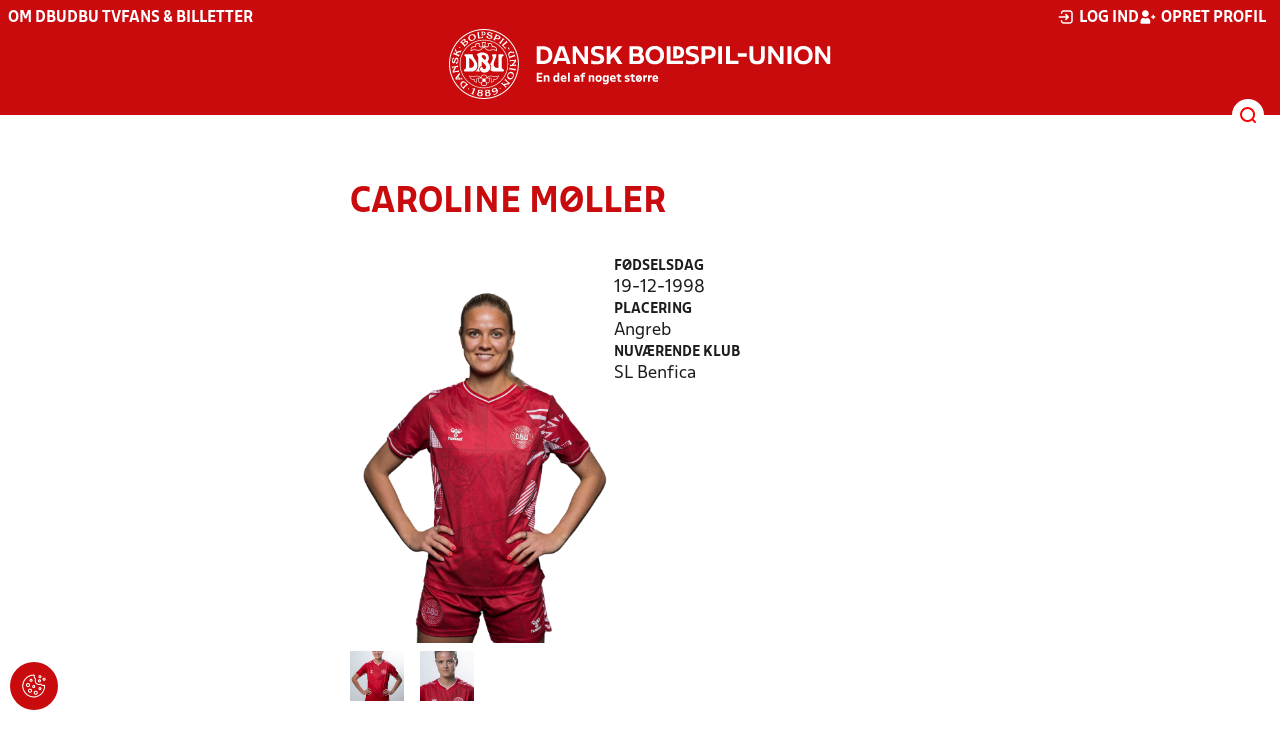

--- FILE ---
content_type: text/html; charset=utf-8
request_url: https://www.dbu.dk/landshold/landsholdsdatabasen/playerInfo/7309
body_size: 8765
content:

<!DOCTYPE html>
<html class="no-js stylemode_new  " lang="da">
<head prefix="og: http://ogp.me/ns# fb: http://ogp.me/ns/fb#">
    <script type="text/javascript" src="https://cdnjs.cloudflare.com/ajax/libs/jquery/3.7.1/jquery.min.js"></script>
        <!-- Google Tag Manager -->
        <script type="text/javascript" defer>

            (function (w, d, s, l, i) {

                w[l] = w[l] || []; w[l].push({

                    'gtm.start':

                        new Date().getTime(), event: 'gtm.js'

                }); var f = d.getElementsByTagName(s)[0],

                    j = d.createElement(s), dl = l != 'dataLayer' ? '&l=' + l : ''; j.async = true; j.src =

                        'https://www.googletagmanager.com/gtm.js?id=' + i + dl; f.parentNode.insertBefore(j, f);

            })(window, document, 'script', 'dataLayer', 'GTM-NVH39P4');
        </script>
        <!-- End Google Tag Manager -->



<!-- Tealium -->
<script type="text/javascript">
    var utag_data = {
    }
</script>
<!-- Loading script asynchronously -->
<script type="text/javascript">
    (function (a, b, c, d) {
        a = 'https://tags.tiqcdn.com/utag/jysk-fynske-medier/test-performance/prod/utag.js';
        b = document; c = 'script'; d = b.createElement(c); d.src = a; d.type = 'text/java' + c; d.async = true;
        a = b.getElementsByTagName(c)[0]; a.parentNode.insertBefore(d, a);
    })();
</script>
<!-- Tealium end -->

<script type="text/javascript" src="/scripts/cookieconsent.js"></script>


<!-- Prebid start -->
<script>
    window.Quickwrap = window.Quickwrap || {};
    window.Quickwrap.cmd = window.Quickwrap.cmd || [];
</script>
<script type="text/javascript" referrerpolicy="no-referrer-when-downgrade" async src="https://Rethtp4HMiyisvG7o.ay.delivery/manager/Rethtp4HMiyisvG7o"></script>
<!-- Prebid end -->
<script>window.googletag = window.googletag || { cmd: [] };</script>
<script>


    var adGender = "";
    var adDivAge = "";
    if (adGender != null && adGender != "") {
        googletag.cmd.push(function () {
            googletag.pubads().setTargeting('dbudk_gender', adGender);
            googletag.pubads().setTargeting('dbudk_age', adDivAge);
        });
    }

</script>
<script async="async" src="https://macro.adnami.io/macro/hosts/adsm.macro.dbu.dk.js"></script>
    <meta charset="utf-8">
    <meta charset="UTF-8">
    <meta http-equiv="X-UA-Compatible" content="IE=edge,chrome=1">
    <meta name="viewport" content="width=device-width, initial-scale=1, shrink-to-fit=no">
    <title>Landsholdsdatabasen</title>
    <meta name='referrer' content='unsafe-url' />

    <link rel="canonical" href="https://www.dbu.dk/landshold/landsholdsdatabasen/playerInfo/7309" />
    <meta property="fb:app_id" content="176050015844229" />
    <meta name="date" content="2019-01-16" scheme="YYYY-MM-DD">
    <meta name="created" content="2019-01-16" />
    <meta name='copyright' content='DBU'>
    <meta name='language' content='DA'>
    <meta name='owner' content='DBU'>
    <meta property="og:locale" content="da_DK" />
    <meta name="author" content="DBU">
    <meta property="og:site_name" content="DBU" />

        <meta property="og:title" content="Landsholdsdatabasen" />
    <meta name='url' content='https://www.dbu.dk/landshold/landsholdsdatabasen/playerInfo/7309'>
    <meta property="og:url" content="https://www.dbu.dk/landshold/landsholdsdatabasen/playerInfo/7309" />
    <meta name="twitter:url" content="https://www.dbu.dk/landshold/landsholdsdatabasen/playerInfo/7309" />
    <meta property="og:type" content="website" />
    <meta name='HandheldFriendly' content='True'>
    <meta name='MobileOptimized' content='320'>
            <meta property="og:image" content="https://www.dbu.dk/Content/Gfx/dbu-some-default.png" />
            <meta itemprop="image" content="https://www.dbu.dk/Content/Gfx/dbu-some-default.png" />
            <meta name="twitter:image" content="https://www.dbu.dk/Content/Gfx/dbu-some-default.png" />
    <meta name="twitter:card" content="summary" />
    <meta name="twitter:title" content="Landsholdsdatabasen" />
            <meta name="description" content="" />
        <meta name="robots" content="index, follow" />

    <link rel="apple-touch-icon" sizes="144x144" href="/Content/favicon/apple-touch-icon.png">
    <link rel="icon" type="image/png" sizes="32x32" href="/Content/favicon/favicon-32x32.png">
    <link rel="icon" type="image/png" sizes="16x16" href="/Content/favicon/favicon-16x16.png">
    <link rel="mask-icon" color="#cd151d" href="/Content/favicon/safari-pinned-tab.svg">
    <link rel="shortcut icon" href="/Content/favicon/favicon.ico">
    <meta name="msapplication-TileColor" content="#ffffff">
    <meta name="msapplication-config" content="~/Content/favicon/browserconfig.xml">
    <meta name="theme-color" content="#cd151d">
    <meta name="viewport" content="initial-scale=1.0, width=device-width">
 
    <script>
        window.lazySizesConfig = window.lazySizesConfig || {};
        lazySizesConfig.expFactor = 2;
        lazySizesConfig.loadMode = 2;
    </script>
    <style>
        img[data-sizes="auto"] {
            display: block;
            width: 100%;
        }
    </style>
    <style>
    .rteModule br{
       content: unset!important;
        display: unset!important;
    }
    
    main{
    z-index:1!important;
    }
    .main-footer{
    z-index:0!important;
    }
    
    </style>
    <link href="/Css/jquery.fancybox.min.css?d=1" rel="stylesheet"><link href="/css/layoutNew.min.css?d=1" rel="stylesheet">






</head>
<body data-pageid="20878" data-main-nav="closed"  class="    union_1">


    <!-- Google Tag Manager (noscript) -->
    <noscript>
        <iframe src="https://www.googletagmanager.com/ns.html?id=GTM-NVH39P4"
                height="0" width="0" style="display:none;visibility:hidden"></iframe>
    </noscript>
    <!-- End Google Tag Manager (noscript) -->
<div id="top"></div>
    
    <div class="navigation-mobile-wrap" data-id="20878"></div>
    <a class="nav__toggle" title="Åben / luk menu">
        <img src="/Content/Gfx/icons-v2/icon_mobilnavtoggle.svg" />
        <div class="burger--container hide-on-mobile" data-main-nav="closed"></div>
    </a>
    <div class="long-read-nav-toggle" onclick="ToggleMainNav()">
        <svg version="1.1" xmlns="http://www.w3.org/2000/svg" fill="#fff" xmlns:xlink="http://www.w3.org/1999/xlink" x="0px" y="0px" viewBox="0 0 1000 1000" enable-background="new 0 0 1000 1000" xml:space="preserve">
        <g><g transform="translate(0.000000,511.000000) scale(0.100000,-0.100000)"><path d="M643.7,4274.9c-231-11.3-301.4-25.4-366.2-73.3c-149.3-109.9-177.5-208.5-177.5-648c0-366.3,5.6-405.7,64.8-490.2c33.8-50.7,98.6-121.1,140.9-152.1l78.9-59.2h4617.6h4617.6l76,59.2c183.1,135.2,194.4,169,194.4,659.2c0,495.8-16.9,546.6-205.7,656.4c-87.4,50.7-270.5,53.5-4420.4,56.3C2880.7,4286.1,801.5,4283.3,643.7,4274.9z" /><path d="M401.5,795.5C257.8,744.8,162,651.8,125.4,530.7c-16.9-59.2-25.4-264.8-19.7-487.4c8.4-428.2,31-487.4,222.6-600.1c95.8-56.3,146.5-56.3,4673.9-56.3s4578.1,0,4673.9,56.3c200,118.3,214.1,163.4,214.1,662.1c0,512.8-14.1,555-239.5,670.5l-124,62H5016.2C1272,834.9,488.8,829.3,401.5,795.5z" /><path d="M398.6-2655.7c-45.1-14.1-112.7-53.5-149.3-90.2c-132.4-124-149.3-191.6-149.3-605.7c0-442.3,28.2-538.1,194.4-648l95.8-64.8h4611.9h4611.9l95.8,64.8c171.9,115.5,197.2,202.9,188.8,673.3c-8.4,450.8-22.5,493-202.9,625.4c-76,59.2-78.9,59.2-4645.7,64.8C2528.5-2633.2,443.7-2641.6,398.6-2655.7z" /></g></g>
        </svg>
    </div>
    <header class="main-header">
        <div class="main-header--container">
            <div class="main-header--top">
                <div class="service-nav hide-on-mobile">
                    <div class="left">
                      
                                <ul>
            <li class=" only-on-mobile search-v2-mobile-li">
                <a href="" target="_parent" title='Gå til søgning' onclick="NavMobileToggleSearch(event);">Søg</a>
                <div class="search-v2-mobile">
                    <span>Hvad vil du søge efter?</span>
                    <a href="/soegeresultat/"><div class="btn">Indhold og nyheder</div></a>
                    <a href="/resultater/"><div class="btn">Stillinger, resultater, klubber og hold</div></a>
                </div>
            </li>
                        <li class="">
                            <a href="/om-dbu/"  title='Gå til "Om DBU"'>Om DBU</a>
                        </li>
                        <li class="">
                            <a href="https://www.youtube.com/@DBUTV" target="_blank"  title='Gå til "DBU TV"'>DBU TV</a>
                        </li>
                        <li class="">
                            <a href="https://www.fordanmark.dk/?utm_source=dbu.dk&amp;utm_medium=referral" target="_blank"  title='Gå til "Fans &amp; billetter"'>Fans &amp; billetter</a>
                        </li>
        </ul>

                        </div>
                    <div class="right">
                        <nav class="navigation--service-right">
                            <ul>

                                
                                        <li>
                                            <a id="open-login" class="open__modal">
                                                <img src="/Content/Gfx/icons-v2/icon_login.svg" />
                                                <span>Log ind</span>

                                            </a>
                                        </li>
                                        <li>
                                            <a href="/opretprofil">
                                                <img src="/Content/Gfx/icons-v2/icon_user_add.svg" />
                                                Opret profil
                                            </a>
                                        </li>



                            </ul>
                        </nav>
                    </div>

                </div>
                <div class="main-logo">
                    <a href="/" title="Gå til forsiden" class="logo">

                                <img src="/Content/Gfx/logo_dbu-main.svg" alt='DBU logo Gå til forsiden' title="Gå til forsiden" height="50" />
                    </a>
                </div>
            </div>
            <div class="main-nav-container">
                <div class="main-header--section-bottom" data-id="20878">


                    <div id="search" class="main-search open-search">

                        <img src="/Content/Gfx/icons-v2/icon_search.svg" />

                    </div>
                </div>
            </div>

        </div>
        <div class="search-container" data-state="closed">
            <div class="search-container--inner">

                <div class="search-v2">
                    <span>Hvad vil du søge efter?</span>
                    <a href="/soegeresultat/"><div class="btn">Indhold og nyheder</div></a>
                    <a href="/resultater/"><div class="btn">Stillinger, resultater, klubber og hold</div></a>
                </div>

            </div>
        </div>
    </header>


<main class="main datapage" data-doctype="datapage">
                <main>
                <div class="container">
                    <div class="page--header" data-print="false">
                    </div>
                    <div class="last-container" data-print="true">
                        <div class="dbu-grid main-content hasNav ">
                                <div id="VerticalNav"></div>
                            <div class="main-content-container">
                                <h1 class="header">
                                    Caroline M&#xF8;ller
                                </h1>
                                <div class="main-content-container-content">
                                    <div class="grid main lbase-player">
                                        <div class="row wide-right">
                                            <div class="col">
                                                    <img src="https://file.dbu.dk/images/lbase/player//2917.png" alt="Caroline M&#xF8;ller" title="Caroline M&#xF8;ller" />
                                                <div class="lbase-player--images">
                                                        <div class="lbase-player--images--image">
                                                            <a data-fancybox="gallery" href="https://file.dbu.dk/images/lbase/player//2298.jpg"><img src="https://file.dbu.dk/images/lbase/player//2298.jpg"></a>
                                                        </div>
                                                        <div class="lbase-player--images--image">
                                                            <a data-fancybox="gallery" href="https://file.dbu.dk/images/lbase/player//2474.jpg"><img src="https://file.dbu.dk/images/lbase/player//2474.jpg"></a>
                                                        </div>
                                                </div>

                                            </div>
                                            <div class="col">
                                                <div class="data-view">
                                                    <div>
                                                        <label>Fødselsdag</label>
                                                        <span>
19-12-1998                                                        </span>
                                                    </div>

                                                    <div>
                                                        <label>Placering</label>
                                                        <span>Angreb</span>
                                                    </div>

                                                        <div>
                                                            <label>Nuværende klub</label>
                                                            <span>SL Benfica</span>
                                                        </div>

                                                </div>
                                            </div>
                                        </div>
                                        <div class="row">
                                            <div class="col">
                                                <h2 class="sub-header">
                                                    Klubber som landsholdsspiller
                                                </h2>
                                                <div class="scrollable">
                                                    <div class="scroll-wrap">
                                                        <table class="dbu-data-table ">
                                                            <thead>
                                                                <tr>
                                                                    <th>Klub</th>
                                                                    <th>Startet</th>
                                                                    <th>Stoppet</th>
                                                                    <th>Bemærkning</th>
                                                                </tr>
                                                            </thead>
                                                                <tr class="tr-p">
                                                                    <td onclick="window.location='/landshold/landsholdsdatabasen/clubInfo/1095'">Real Madrid CF</td>
                                                                    <td>
18-08-2021                                                                    </td>

                                                                    <td>
                                                                            -

                                                                    </td>
                                                                    <td></td>
                                                                </tr>
                                                                <tr class="tr-p">
                                                                    <td onclick="window.location='/landshold/landsholdsdatabasen/clubInfo/830'">Internazionale FC</td>
                                                                    <td>
21-07-2020                                                                    </td>

                                                                    <td>
17-08-2021
                                                                    </td>
                                                                    <td></td>
                                                                </tr>
                                                                <tr class="tr-p">
                                                                    <td onclick="window.location='/landshold/landsholdsdatabasen/clubInfo/4042'">Fortuna Hj&#xF8;rring</td>
                                                                    <td>
01-07-2015                                                                    </td>

                                                                    <td>
01-07-2020
                                                                    </td>
                                                                    <td></td>
                                                                </tr>
                                                                <tr class="tr-p">
                                                                    <td onclick="window.location='/landshold/landsholdsdatabasen/clubInfo/4418'">IMG Academy</td>
                                                                    <td>
01-07-2014                                                                    </td>

                                                                    <td>
30-06-2015
                                                                    </td>
                                                                    <td></td>
                                                                </tr>
                                                                <tr class="tr-p">
                                                                    <td onclick="window.location='/landshold/landsholdsdatabasen/clubInfo/3737'">IK Skovbakken</td>
                                                                    <td>
01-08-2013                                                                    </td>

                                                                    <td>
30-06-2014
                                                                    </td>
                                                                    <td></td>
                                                                </tr>
                                                        </table>
                                                    </div>
                                                </div>
                                            </div>
                                        </div>
                                        <div class="row">
                                            <div class="col">
                                                <h2 class="sub-header">
                                                    Landsholdsstatistik
                                                </h2>
                                                <div class="scrollable">
                                                    <div class="scroll-wrap">
                                                        <table class="dbu-data-table dbu-data-table--no-hover -number-table">
                                                            <thead>
                                                                <tr>
                                                                    <th class="dbu-data-table--text">Hold</th>
                                                                    <th>Kampe</th>
                                                                    <th>Vundne</th>
                                                                    <th>Uafgjorte</th>
                                                                    <th>Tabte</th>
                                                                    <th class="dbu-data-table--center">Målscore</th>
                                                                    <th>Mål</th>
                                                                    <th>Indsk.</th>
                                                                    <th>Udsk.</th>
                                                                    <th>Gule kort</th>
                                                                    <th>Røde kort</th>
                                                                </tr>
                                                            </thead>
                                                                <tr>
                                                                    <td class="dbu-data-table--text">A-Landshold</td>
                                                                    <td onclick="GetNationalMatchList(this,7309,330,0,'true','Player','match')" class="has-click-link">18</td>
                                                                    <td onclick="GetNationalMatchList(this,7309,330,0,'true','Player','won')" class="has-click-link">10</td>
                                                                    <td onclick="GetNationalMatchList(this,7309,330,0,'true','Player','tie')" class="has-click-link">4</td>
                                                                    <td onclick="GetNationalMatchList(this,7309,330,0,'true','Player','lost')" class="has-click-link">4</td>
                                                                    <td class="dbu-data-table--center">
                                                                            <span>33 - 16</span>
                                                                    </td>
                                                                    <td onclick="GetNationalMatchList(this,7309,330,0,'true','Player','goals')" class="has-click-link">0</td>
                                                                    <td onclick="GetNationalMatchList(this,7309,330,0,'true','Player','inserts')" class="has-click-link">13</td>
                                                                    <td onclick="GetNationalMatchList(this,7309,330,0,'true','Player','subs')" class="has-click-link">5</td>
                                                                    <td onclick="GetNationalMatchList(this,7309,330,0,'true','Player','yellow')" class="has-click-link">2</td>
                                                                    <td onclick="GetNationalMatchList(this,7309,330,0,'true','Player','red')" class="has-click-link">0</td>
                                                                </tr>
                                                                <tr>
                                                                    <td class="dbu-data-table--text">U23-landshold</td>
                                                                    <td onclick="GetNationalMatchList(this,7309,2169,0,'true','Player','match')" class="has-click-link">3</td>
                                                                    <td onclick="GetNationalMatchList(this,7309,2169,0,'true','Player','won')" class="has-click-link">1</td>
                                                                    <td onclick="GetNationalMatchList(this,7309,2169,0,'true','Player','tie')" class="has-click-link">1</td>
                                                                    <td onclick="GetNationalMatchList(this,7309,2169,0,'true','Player','lost')" class="has-click-link">1</td>
                                                                    <td class="dbu-data-table--center">
                                                                            <span>4 - 5</span>
                                                                    </td>
                                                                    <td onclick="GetNationalMatchList(this,7309,2169,0,'true','Player','goals')" class="has-click-link">1</td>
                                                                    <td onclick="GetNationalMatchList(this,7309,2169,0,'true','Player','inserts')" class="has-click-link">0</td>
                                                                    <td onclick="GetNationalMatchList(this,7309,2169,0,'true','Player','subs')" class="has-click-link">3</td>
                                                                    <td onclick="GetNationalMatchList(this,7309,2169,0,'true','Player','yellow')" class="has-click-link">0</td>
                                                                    <td onclick="GetNationalMatchList(this,7309,2169,0,'true','Player','red')" class="has-click-link">0</td>
                                                                </tr>
                                                                <tr>
                                                                    <td class="dbu-data-table--text">U19-landshold</td>
                                                                    <td onclick="GetNationalMatchList(this,7309,2164,0,'true','Player','match')" class="has-click-link">22</td>
                                                                    <td onclick="GetNationalMatchList(this,7309,2164,0,'true','Player','won')" class="has-click-link">12</td>
                                                                    <td onclick="GetNationalMatchList(this,7309,2164,0,'true','Player','tie')" class="has-click-link">5</td>
                                                                    <td onclick="GetNationalMatchList(this,7309,2164,0,'true','Player','lost')" class="has-click-link">5</td>
                                                                    <td class="dbu-data-table--center">
                                                                            <span>57 - 18</span>
                                                                    </td>
                                                                    <td onclick="GetNationalMatchList(this,7309,2164,0,'true','Player','goals')" class="has-click-link">11</td>
                                                                    <td onclick="GetNationalMatchList(this,7309,2164,0,'true','Player','inserts')" class="has-click-link">4</td>
                                                                    <td onclick="GetNationalMatchList(this,7309,2164,0,'true','Player','subs')" class="has-click-link">8</td>
                                                                    <td onclick="GetNationalMatchList(this,7309,2164,0,'true','Player','yellow')" class="has-click-link">0</td>
                                                                    <td onclick="GetNationalMatchList(this,7309,2164,0,'true','Player','red')" class="has-click-link">0</td>
                                                                </tr>
                                                                <tr>
                                                                    <td class="dbu-data-table--text">U16-landshold</td>
                                                                    <td onclick="GetNationalMatchList(this,7309,1896,0,'true','Player','match')" class="has-click-link">9</td>
                                                                    <td onclick="GetNationalMatchList(this,7309,1896,0,'true','Player','won')" class="has-click-link">3</td>
                                                                    <td onclick="GetNationalMatchList(this,7309,1896,0,'true','Player','tie')" class="has-click-link">1</td>
                                                                    <td onclick="GetNationalMatchList(this,7309,1896,0,'true','Player','lost')" class="has-click-link">5</td>
                                                                    <td class="dbu-data-table--center">
                                                                            <span>9 - 18</span>
                                                                    </td>
                                                                    <td onclick="GetNationalMatchList(this,7309,1896,0,'true','Player','goals')" class="has-click-link">0</td>
                                                                    <td onclick="GetNationalMatchList(this,7309,1896,0,'true','Player','inserts')" class="has-click-link">5</td>
                                                                    <td onclick="GetNationalMatchList(this,7309,1896,0,'true','Player','subs')" class="has-click-link">4</td>
                                                                    <td onclick="GetNationalMatchList(this,7309,1896,0,'true','Player','yellow')" class="has-click-link">0</td>
                                                                    <td onclick="GetNationalMatchList(this,7309,1896,0,'true','Player','red')" class="has-click-link">0</td>
                                                                </tr>
                                                        </table>
                                                    </div>
                                                </div>
                                            </div>
                                        </div>
                                    </div>
                                </div>
                            </div>
                        </div>
                    </div>
                </div>
            </main>
            <script>

            </script>

</main>


    <footer class="main-footer">



        <div class="main-footer--content">

            <nav class="main--footer--some">
                <div class="footer-some-logo">
                            <img src="/Content/Gfx/dbu_segl.svg" alt='DBU logo Gå til forsiden' title="Gå til forsiden" height="90" />
                </div>
                <div class="main-footer--social icon-circles">

                        <a href="https://www.facebook.com/dbuendelafnogetstorre/" target="_blank" rel="noopener">
            <img class="" src="/Content/Gfx/icons-v2/icon_facebook.svg" />
    </a>
    <a href="http://twitter.com/dbufodbold" target="_blank" rel="noopener">
            <img class="" src="/Content/Gfx/icons-v2/icon_twitter.svg" />
    </a>
    <a href="https://www.youtube.com/@DBUTV" target="_blank" rel="noopener">
            <img class="" src="/Content/Gfx/icons-v2/icon_youtube.svg" />
    </a>

                </div>
            </nav>

            <nav class="main--footer--navigation">
                <ul>

                                    <li>
                    <a href="https://www.fordanmark.dk/nyhedsbreve/" target=""  title='Gå til "Nyhedsbreve"'>Nyhedsbreve</a>
                </li>
                <li>
                    <a href="/nyheder/" target=""  title='Gå til "Nyheder"'>Nyheder</a>
                </li>
                <li>
                    <a href="/om-dbu/afdelinger/" target=""  title='Gå til "Afdelinger"'>Afdelinger</a>
                </li>
                <li>
                    <a href="/om-dbu/medarbejdere/" target=""  title='Gå til "Medarbejdere"'>Medarbejdere</a>
                </li>
                <li>
                    <a href="/om-dbu/ledige-stillinger/" target=""  title='Gå til "Ledige stillinger"'>Ledige stillinger</a>
                </li>
                <li>
                    <a href="https://www.dbu.dk/om-dbu/privatlivspolitik/" target=""  title='Gå til "Privatlivspolitik"'>Privatlivspolitik</a>
                </li>
                <li>
                    <a href="/om-dbu/privatlivspolitik/cookies/" target=""  title='Gå til "Cookiepolitik"'>Cookiepolitik</a>
                </li>
                <li>
                    <a href="/om-dbu/privatlivspolitik/betingelser-og-vilkaar/" target="_blank"  title='Gå til "Betingelser og vilk&#xE5;r"'>Betingelser og vilk&#xE5;r</a>
                </li>

                </ul>
            </nav>
            <div class="main-footer--address">
                <p><strong>Dansk Boldspil-Union</strong><br>DBU Allé 1<br>2605 Brøndby<br>T: 4326 2222 (mandag - fredag 9-16)<br>M: <a href="mailto:dbu@dbu.dk">dbu@dbu.dk</a></p>
            </div>

            <nav class="main--footer--navigation site-siblings">

                        <ul class="">
                <li><a href="https://www.dbu.dk/" title="Gå til DBU">DBU</a></li>
                <li><a href="https://www.dbubornholm.dk/" title="Gå til DBU Bornholm">DBU Bornholm</a></li>
                <li><a href="https://www.dbufyn.dk/" title="Gå til DBU Fyn">DBU Fyn</a></li>
                <li><a href="https://www.dbujylland.dk/" title="Gå til DBU Jylland">DBU Jylland</a></li>
                <li><a href="https://www.dbukoebenhavn.dk/" title="Gå til DBU K&#xF8;benhavn">DBU K&#xF8;benhavn</a></li>
                <li><a href="https://www.dbulolland-falster.dk/" title="Gå til DBU Lolland-Falster">DBU Lolland-Falster</a></li>
                <li><a href="https://www.dbusjaelland.dk/" title="Gå til DBU Sj&#xE6;lland">DBU Sj&#xE6;lland</a></li>
                <li><a href="/" title="Gå til Futsal">Futsal</a></li>
        </ul>

            </nav>



        </div>
        <div class="footer-bottom">
            <a href="https://www.dbu.dk/om-dbu/privatlivspolitik/">
                Persondata- og privatlivs-politik
            </a>
        </div>
    </footer>

<section class="login-modal">
    <header>
        <h3>Log ind</h3>
        <div class="close-modal"><div></div></div>
    </header>



        <div class="modal-wrap">

        <form id="loginForm" method="post" onsubmit="event.preventDefault(); PerformLoginPost();">
            

            <label for="loginUsername">Brugernavn</label>
            <input id="loginUsername" type="text" name="username" autocomplete="username" required />

            <label for="loginPassword">Adgangskode</label>
            <div class="login-wrap">
                <input id="loginPassword" type="password" name="password"
                       
                       autocomplete="current-password" required />
                <div class="login-eye" onclick="TogglePassword()">
                    <img src="/Content/Gfx/icons-v2/icon_eye.png" alt="Vis adgangskode" />
                </div>
            </div>

            <div class="checkbox-container">
                <input id="rememberUser" type="checkbox" name="rememberUser"
                        />
                <label for="rememberUser">Husk mig til næste gang</label>
            </div>

            <div id="errorlbl" class="error-message"></div>

            <button id="loginButton" class="btn btn--red btn--center" type="submit">
                <span>Log ind</span>
            </button>

            <a href="#" class="toggle-forgotton-password">Glemt adgangskode?</a>
            <a href="/opretprofil">Opret ny profil</a>
        <input name="__RequestVerificationToken" type="hidden" value="CfDJ8BLofrCaVdNIh-5DmJ-k9SQpf8BbFVFEtjOfs0WfF6eJlWRruMmms9kptO-WqTa2K8i862wfX466Xh75dx3byZDYAwL9DTFNro5jyKaOlhQd8Pe80DODIQSqY8mc3yzdVAvP1rojqoSBfI8dHmqJUvs" /></form>

            <form action="/" method="post" id="forgotPasswordForm">
                <h4 class="text-center">Indtast din e-mail, så sender vi dig en mail hvorfra du kan nulstille din kode.</h4>
                <label for="forgottenUsername">E-Mail</label>
                <input id="forgottenUsername" type="text" name="forgottenUsername" value="" />

                <div id="errorlblRestorePassword"></div>
                <button id="forgottenUsernameButton" class="btn btn--red btn--center" type="button" onclick="RestoreForgottonLogin()"><span>Nulstil adgangskode</span></button>

                <a href="#" class="toggle-forgotton-password change">Fortryd</a>
            </form>
        </div>

    </section>
    <div data-state="closed" class="curtain"></div>



            <input type="hidden" class="show-verticalnav" />
            <script>

            var init = false;
            window.onresize = function () {
                if (init == false) {
                    initGetVerticalNavigation();
                }
            }
            function initGetVerticalNavigation() {
                if (init == false) {
                    var VerticalNavContainer = document.querySelector('#VerticalNav');

                    if (window.getComputedStyle(document.querySelector('#VerticalNav'), null).display != "none") {
                        function getVerticalNavigation() {
                            httpRequest = new XMLHttpRequest();
                            if (!httpRequest) {
                                alert('Giving up :( Cannot make XMLHTTP instance');
                                return false;
                            }
                            httpRequest.open("GET", "/umbraco/surface/AjaxVerticalNavigation/GetVerticalNavigation?Id=20878&IsNews=False", true);
                            httpRequest.onreadystatechange = getVerticalNavigationResponse;
                            httpRequest.send();

                        }

                        function getVerticalNavigationResponse() {
                            if (httpRequest.readyState === XMLHttpRequest.DONE) {
                                if (httpRequest.status === 200) {
                                    VerticalNavContainer.innerHTML = httpRequest.responseText;
                                    init = true;
                                    initVerticalNav();
                                } else {
                                    console.log('There was a problem with the request');
                                }
                            }
                        }
                        getVerticalNavigation();
                    }
                }

            };
            document.addEventListener("DOMContentLoaded", function () {
                initGetVerticalNavigation();
            });
        </script>


    <script src="/scripts/bundled.min.js?d=1"></script><script src="https://apis.google.com/js/api.js?d=1"></script><script src="/scripts/plugins/jquery.fancybox.min.js?d=1"></script><script src="/Scripts/lightStrip.js?d=1"></script>


    <script src="https://unpkg.com/@popperjs/core@2"></script>
    <script src="https://unpkg.com/tippy.js@6"></script>


    

<script async defer src="https://www.google.com/recaptcha/api.js"></script>

    <div class="cookie-consent-btn" onclick="javascript: Didomi.preferences.show('vendors');" title="Ændr cookie-indstilliger">
        <img src="/Content/Gfx/icons-v2/icon_cookie.svg" />
    </div>
</body>
</html>


--- FILE ---
content_type: text/javascript
request_url: https://www.dbu.dk/Scripts/lightStrip.js?d=1
body_size: 1157
content:
var lightStripLeft = document.querySelectorAll(".img-gallery--light-strip-left");
var lightStripRight = document.querySelectorAll(".img-gallery--light-strip-right");



(function ($) {
    $(".fancybox--gallery").fancybox({

    });

    var galleries = $(".img-gallery .img-gallery--thumbs-wrap");


    for (var i = 0; i < galleries.length; i++) {
        if ($(galleries[i]).closest(".img-gallery").hasClass("large")) {
            var images = $(galleries[i]).find(".fancybox--gallery").length;
            var first = $(galleries[i]).find(".fancybox--gallery").first();

            var calc = ($(galleries[i]).closest(".img-gallery").parent().width() / 2) - ((first.width() / 2) + 32);

            $(galleries[i]).closest(".img-gallery").data("startmargin", calc);
            first.addClass("active");
            var imgWidth = first.width();
            var newWidth = images * (imgWidth + 32);
            if ($(window).width() > 1024) {
                $(galleries[i]).css("margin-left", calc + "px");
                $(galleries[i]).width(newWidth);
            }
            
        }
        else {
            var images = $(galleries[i]).find(".fancybox--gallery").length;
            var newWidth = images * 132;
            $(galleries[i]).width(newWidth);
            if (newWidth <= $(galleries[i]).closest(".img-gallery").width()) {
                $(galleries[i]).closest(".img-gallery").addClass("hide-side-buttons");
            }

            var gal = $(galleries[i]).closest(".img-gallery");
        }
       

    }
    
    $(".img-gallery").css("opacity", "1");

})(jQuery);


if (lightStripLeft) {
    for (var i = 0; i < lightStripLeft.length; i++) {
        lightStripLeft[i].addEventListener('click', function () {
            LightstripMove('left', this);
        })
    }

}
if (lightStripRight) {
    for (var i = 0; i < lightStripRight.length; i++) {
        lightStripRight[i].addEventListener('click', function () {
            LightstripMove('right', this);
        })
    }

}


function ShowImage(image) {
    var lightBox = document.getElementsByClassName("img-gallery--lightbox")[0];

}
function LightstripMove(way, image) {

    var maxWidth = $(image).closest(".img-gallery--light-strip-wrap").find(".img-gallery--thumbs-wrap").width() - $(image).closest(".img-gallery--light-strip-wrap").find(".img-gallery--light-strip").width();
    var lightStrip = $(image).closest(".img-gallery--light-strip-wrap").find(".img-gallery--thumbs-wrap")[0];
    var style = lightStrip.style;
    var currentLeftMargin = (isNaN(parseFloat(style.marginLeft)) ? 0 : parseFloat(style.marginLeft));
    if (currentLeftMargin === null) {
        currentLeftMargin = 0;
    }


    var imgWidth = $(lightStrip).find(".fancybox--gallery").first().width();

    var left = 200;
    var right = -200;

    if ($(image).closest(".img-gallery").hasClass("large")) {

        

            var start = $(image).closest(".img-gallery").data("startmargin");

            left = imgWidth + 32;
            right = (-imgWidth - 32);

        if ($(window).width() <= 1024) {
            left = Math.round(imgWidth);
            right = Math.round(-imgWidth);
        }

            if ((way === 'left' && currentLeftMargin < left) || (way === 'right' && currentLeftMargin > -(maxWidth + left))) {
                var hasPrevious = false;
                var hasNext = false;
                if (way === 'left') {
                    var active = $(lightStrip).find(".fancybox--gallery.active");
                    var prev = active.prev(".fancybox--gallery")
                    if (prev.length) {
                        hasPrevious = true;
                        prev.addClass("active");
                        active.removeClass("active")
                    }
                } else {
                    var active = $(lightStrip).find(".fancybox--gallery.active");
                    var next = active.next()
                    if (next.length) {
                        hasNext = true;
                        active.removeClass("active");
                        next.addClass("active");
                    }
                }
                if (hasNext || hasPrevious) {
                    var newLeftMargin = currentLeftMargin + (way === 'left' ? left : right);

                    if (way === 'right' && ((newLeftMargin) < -(maxWidth))) {
                        //newLeftMargin = -(maxWidth);

                    }
                    if (way === 'left' && (newLeftMargin > start)) {
                        newLeftMargin = start;
                        $(lightStrip).find(".fancybox--gallery").first().addClass("active");
                    }

                

                    lightStrip.style.marginLeft = newLeftMargin + "px";
                }
            }
        
      

    }
    else {
        if ((way === 'left' && currentLeftMargin < 0) || (way === 'right' && currentLeftMargin > -(maxWidth))) {
            var newLeftMargin = currentLeftMargin + (way === 'left' ? left : right);
            if (way === 'right' && (newLeftMargin < -(maxWidth))) {
                newLeftMargin = -(maxWidth);

            }
            if (way === 'left' && (newLeftMargin > 0)) {
                newLeftMargin = 0;
            }

            lightStrip.style.marginLeft = newLeftMargin + "px";
        }

    }

}

